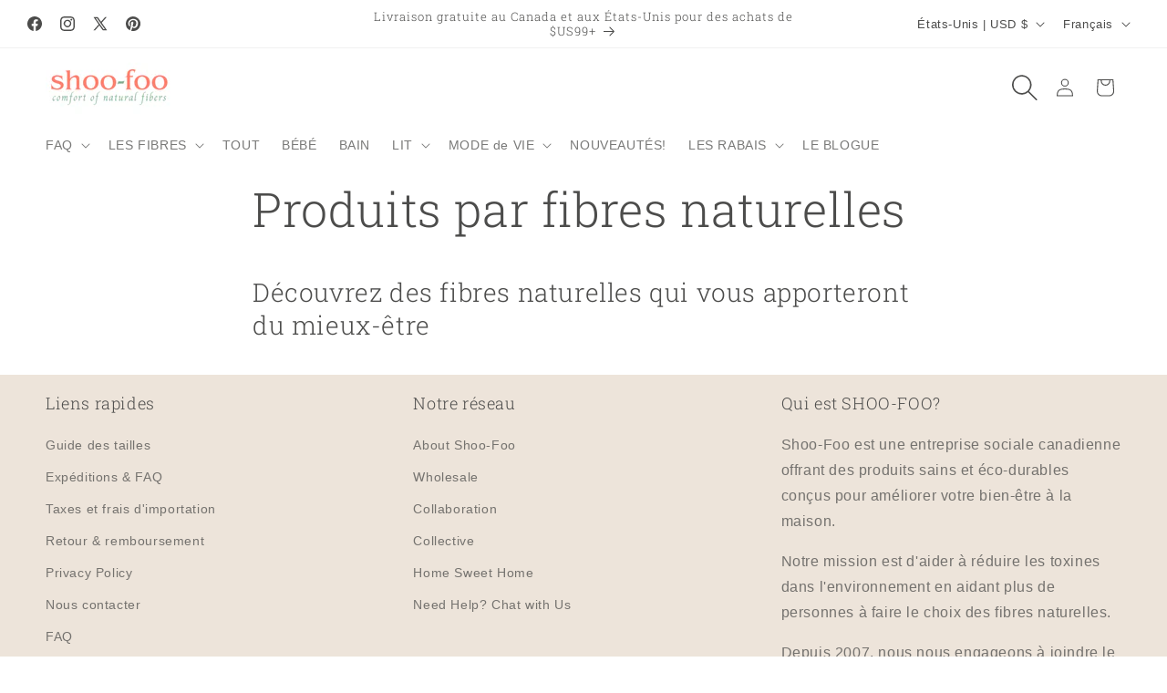

--- FILE ---
content_type: text/plain; charset=utf-8
request_url: https://m.clarity.ms/collect
body_size: 535
content:
SIGNAL [{"type":"AgentNudge","message":"[base64]"}]